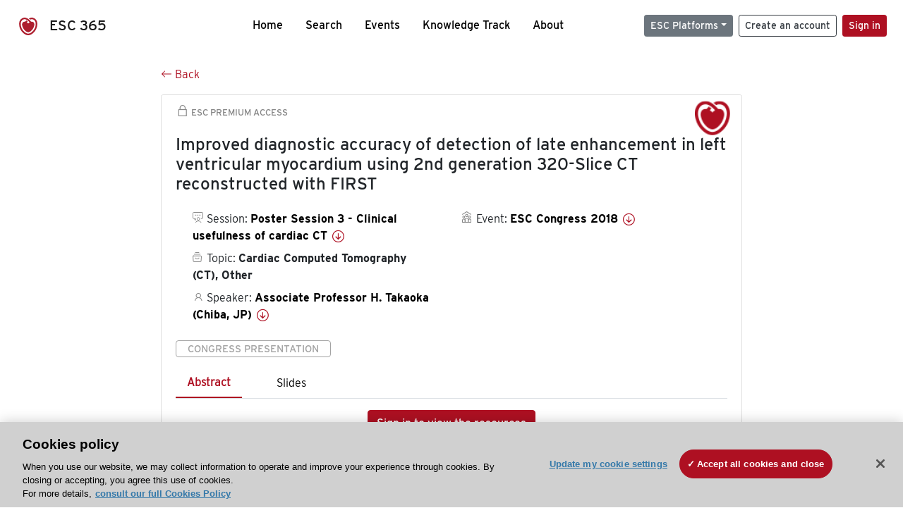

--- FILE ---
content_type: text/html; charset=utf-8
request_url: https://esc365.escardio.org/presentation/177943
body_size: 13630
content:
<!doctype html>
<html data-n-head-ssr lang="en" data-n-head="%7B%22lang%22:%7B%22ssr%22:%22en%22%7D%7D">
  <head >
    <meta data-n-head="ssr" charset="utf-8"><meta data-n-head="ssr" name="viewport" content="width=device-width, initial-scale=1"><meta data-n-head="ssr" data-hid="apple-mobile-web-app-capable" property="apple-mobile-web-app-capable" content="yes"><meta data-n-head="ssr" name="format-detection" content="telephone=no"><meta data-n-head="ssr" data-hid="keywords" name="keywords" content="ESC Congress 2018, Cardiac Computed Tomography (CT), Other, ESC 365, cardiology presentation, cardiovascular presentation, ESC 365, Associate Professor H. Takaoka (Japan,JP)"><meta data-n-head="ssr" data-hid="description" name="description" content="Access this presentation on ESC 365 from ESC Congress 2018 on Cardiac Computed Tomography (CT), Other by Associate Professor H. Takaoka (Japan,JP) on ESC 365."><meta data-n-head="ssr" property="og:type" data-hid="og:type" content="article"><meta data-n-head="ssr" property="og:url" data-hid="og:url" content="https://esc365.escardio.org/presentation/177943"><meta data-n-head="ssr" property="og:title" data-hid="og:title" content="Improved diagnostic accuracy of detection of late enhancement in left ventricular myocardium using 2nd generation 320-Slice CT reconstructed with FIRST"><meta data-n-head="ssr" property="og:description" data-hid="og:description" content="Access this presentation on ESC 365 from ESC Congress 2018 on Cardiac Computed Tomography (CT), Other by Associate Professor H. Takaoka (Japan,JP) on ESC 365."><meta data-n-head="ssr" property="og:image" data-hid="og:image" content="https://d1ukaf53hjlapf.cloudfront.net/pdf-thumbnails/thumbnail_177943.png"><meta data-n-head="ssr" property="og:image:secure_url" data-hid="og:image:secure_url" content="https://d1ukaf53hjlapf.cloudfront.net/pdf-thumbnails/thumbnail_177943.png"><meta data-n-head="ssr" name="twitter:card" content="summary_large_image"><meta data-n-head="ssr" name="twitter:title" data-hid="twitter:title" content="Improved diagnostic accuracy of detection of late enhancement in left ventricular myocardium using 2nd generation 320-Slice CT reconstructed with FIRST"><meta data-n-head="ssr" name="twitter:image:src" data-hid="twitter:image" content="https://d1ukaf53hjlapf.cloudfront.net/pdf-thumbnails/thumbnail_177943.png"><meta data-n-head="ssr" name="twitter:description" data-hid="twitter:description" content="Access this presentation on ESC 365 from ESC Congress 2018 on Cardiac Computed Tomography (CT), Other by Associate Professor H. Takaoka (Japan,JP) on ESC 365."><meta data-n-head="ssr" name="twitter:site" data-hid="twitter:site" content="@escardio"><meta data-n-head="ssr" name="twitter:creator" data-hid="twitter:creator" content="@escardio"><meta data-n-head="ssr" property="content-date" data-hid="content-date" content="2018-08-25" scheme="YYYY-MM-DD"><meta data-n-head="ssr" property="esc-content-id" data-hid="esc-content-id" content="P177943"><meta data-n-head="ssr" property="esc-content-type" data-hid="esc-content-type" content="ESC365 Congress Presentation"><meta data-n-head="ssr" property="esc-content-topics" data-hid="esc-content-topics" vmid="esc-content-topics" content="['Cardiac Computed Tomography (CT), Other']"><meta data-n-head="ssr" property="esc-content-community" data-hid="esc-content-community" vmid="esc-content-community" content=""><title>ESC 365 - Improved diagnostic accuracy of detection of late enhancement in left ventricular myocardium using 2nd generation 320-Slice CT reconstructed with FIRST</title><link data-n-head="ssr" rel="apple-touch-icon" sizes="180x180" href="/apple-touch-icon.png"><link data-n-head="ssr" rel="icon" type="image/png" sizes="16x16" href="/favicon-16x16.png"><link data-n-head="ssr" rel="icon" type="image/png" sizes="32x32" href="/favicon-32x32.png"><link data-n-head="ssr" rel="manifest" href="/site.webmanifest"><link data-n-head="ssr" rel="preload" href="/third-party/line-awesome.1.3.0/css/line-awesome.min.css" as="style"><link data-n-head="ssr" rel="stylesheet" href="/third-party/line-awesome.1.3.0/css/line-awesome.min.css" bottom="true"><link data-n-head="ssr" rel="canonical" href="https://esc365.escardio.org/presentation/177943"><script data-n-head="ssr" data-hid="addthis-script" src="https://platform-api.sharethis.com/js/sharethis.js#property=64a2cea5df473b0019d1b0b6&amp;product=sop" type="text/plain" class="optanon-category-C0003" data-step="true" defer async></script><script data-n-head="ssr" src="/third-party/atc.min.js" type="text/plain" defer async class="optanon-category-C0003"></script><script data-n-head="ssr" src="/third-party/bc-player-extensions.js" defer async type="text/javascript"></script><script data-n-head="ssr" data-hid="gtm-script">if(!window._gtm_init){window._gtm_init=1;(function(w,n,d,m,e,p){w[d]=(w[d]==1||n[d]=='yes'||n[d]==1||n[m]==1||(w[e]&&w[e][p]&&w[e][p]()))?1:0})(window,navigator,'doNotTrack','msDoNotTrack','external','msTrackingProtectionEnabled');(function(w,d,s,l,x,y){w[x]={};w._gtm_inject=function(i){if(w.doNotTrack||w[x][i])return;w[x][i]=1;w[l]=w[l]||[];w[l].push({'gtm.start':new Date().getTime(),event:'gtm.js'});var f=d.getElementsByTagName(s)[0],j=d.createElement(s);j.async=true;j.src='https://www.googletagmanager.com/gtm.js?id='+i;f.parentNode.insertBefore(j,f);};w[y]('GTM-T6GS8K')})(window,document,'script','dataLayer','_gtm_ids','_gtm_inject')}</script><link rel="preload" href="/_nuxt/072a9fe.js" as="script"><link rel="preload" href="/_nuxt/6e2aa60.js" as="script"><link rel="preload" href="/_nuxt/css/8ceb4df.css" as="style"><link rel="preload" href="/_nuxt/f3ae458.js" as="script"><link rel="preload" href="/_nuxt/92309de.js" as="script"><link rel="stylesheet" href="/_nuxt/css/8ceb4df.css">
  
<script>(window.BOOMR_mq=window.BOOMR_mq||[]).push(["addVar",{"rua.upush":"false","rua.cpush":"true","rua.upre":"false","rua.cpre":"true","rua.uprl":"false","rua.cprl":"false","rua.cprf":"false","rua.trans":"SJ-ae358523-c5b5-4d27-afc2-fe0f0e8fe789","rua.cook":"false","rua.ims":"false","rua.ufprl":"false","rua.cfprl":"true","rua.isuxp":"false","rua.texp":"norulematch","rua.ceh":"false","rua.ueh":"false","rua.ieh.st":"0"}]);</script>
                              <script>!function(a){var e="https://s.go-mpulse.net/boomerang/",t="addEventListener";if("False"=="True")a.BOOMR_config=a.BOOMR_config||{},a.BOOMR_config.PageParams=a.BOOMR_config.PageParams||{},a.BOOMR_config.PageParams.pci=!0,e="https://s2.go-mpulse.net/boomerang/";if(window.BOOMR_API_key="WK8YY-PWPNS-6YCE8-NM35B-TAPHF",function(){function n(e){a.BOOMR_onload=e&&e.timeStamp||(new Date).getTime()}if(!a.BOOMR||!a.BOOMR.version&&!a.BOOMR.snippetExecuted){a.BOOMR=a.BOOMR||{},a.BOOMR.snippetExecuted=!0;var i,_,o,r=document.createElement("iframe");if(a[t])a[t]("load",n,!1);else if(a.attachEvent)a.attachEvent("onload",n);r.src="javascript:void(0)",r.title="",r.role="presentation",(r.frameElement||r).style.cssText="width:0;height:0;border:0;display:none;",o=document.getElementsByTagName("script")[0],o.parentNode.insertBefore(r,o);try{_=r.contentWindow.document}catch(O){i=document.domain,r.src="javascript:var d=document.open();d.domain='"+i+"';void(0);",_=r.contentWindow.document}_.open()._l=function(){var a=this.createElement("script");if(i)this.domain=i;a.id="boomr-if-as",a.src=e+"WK8YY-PWPNS-6YCE8-NM35B-TAPHF",BOOMR_lstart=(new Date).getTime(),this.body.appendChild(a)},_.write("<bo"+'dy onload="document._l();">'),_.close()}}(),"".length>0)if(a&&"performance"in a&&a.performance&&"function"==typeof a.performance.setResourceTimingBufferSize)a.performance.setResourceTimingBufferSize();!function(){if(BOOMR=a.BOOMR||{},BOOMR.plugins=BOOMR.plugins||{},!BOOMR.plugins.AK){var e="true"=="true"?1:0,t="",n="aoe235yx2keuq2l6sr4a-f-13916692f-clientnsv4-s.akamaihd.net",i="false"=="true"?2:1,_={"ak.v":"39","ak.cp":"1280916","ak.ai":parseInt("767614",10),"ak.ol":"0","ak.cr":9,"ak.ipv":4,"ak.proto":"h2","ak.rid":"35492a77","ak.r":47358,"ak.a2":e,"ak.m":"dsca","ak.n":"essl","ak.bpcip":"3.137.173.0","ak.cport":54470,"ak.gh":"23.208.24.243","ak.quicv":"","ak.tlsv":"tls1.3","ak.0rtt":"","ak.0rtt.ed":"","ak.csrc":"-","ak.acc":"","ak.t":"1769903224","ak.ak":"hOBiQwZUYzCg5VSAfCLimQ==QIqGbvrF1Q9PSWEvCL8AOOivpaLfCHx9yTis21ct3lOy7i0EQ5e/GdyhBtOhN8lNWFtu6c5EMfCD3vXGV3M6gB/uSBaxruYtDr6UY+FmGVR/GtxrF/wVrX1szN0Ta+vX9T+XpA74A2v7s53pSeae7UdoS6WMee0ZCLVszn2PNeuuxizzeMHZ/100aXx4fZcgJlUXFs5AVmJT+jFVZOWop0AknpAjJawkK7pP4KE6cAUB0H6/N9uy5x4CZeM6Vub4e/rtMA+nyoDADGpc17XU9NLyeGfCEJdJFpkAwuPZemWqCQe/et671pApC3YiqmzJftBUd358rGnRFPmccvhphwqvbXhk9YrmrcS+UaTbdaFSYaZTW2QgSIoIBxgFJtc6NYjXOPT7yrxHwfdg2XdcXxp3ho4kXLhQwkyAp+XWDV0=","ak.pv":"65","ak.dpoabenc":"","ak.tf":i};if(""!==t)_["ak.ruds"]=t;var o={i:!1,av:function(e){var t="http.initiator";if(e&&(!e[t]||"spa_hard"===e[t]))_["ak.feo"]=void 0!==a.aFeoApplied?1:0,BOOMR.addVar(_)},rv:function(){var a=["ak.bpcip","ak.cport","ak.cr","ak.csrc","ak.gh","ak.ipv","ak.m","ak.n","ak.ol","ak.proto","ak.quicv","ak.tlsv","ak.0rtt","ak.0rtt.ed","ak.r","ak.acc","ak.t","ak.tf"];BOOMR.removeVar(a)}};BOOMR.plugins.AK={akVars:_,akDNSPreFetchDomain:n,init:function(){if(!o.i){var a=BOOMR.subscribe;a("before_beacon",o.av,null,null),a("onbeacon",o.rv,null,null),o.i=!0}return this},is_complete:function(){return!0}}}}()}(window);</script></head>
  <body >
    <noscript data-n-head="ssr" data-hid="gtm-noscript" data-pbody="true"><iframe src="https://www.googletagmanager.com/ns.html?id=GTM-T6GS8K&" height="0" width="0" style="display:none;visibility:hidden" title="gtm"></iframe></noscript><div data-server-rendered="true" id="__nuxt"><div id="__layout"><div><div class="splash-screen" data-v-71257c50><div class="spinner-wrapper" data-v-71257c50><div class="spinner" data-v-71257c50></div></div></div> <div class="min-vh-100 d-flex flex-column"><header><div class="navigation container-fluid position-fixed"><nav offset-md="2" class="navbar w-100 navbar-light navbar-expand-lg"><a href="/home" target="_self" class="navbar-brand"><img id="v-step-1" src="/_nuxt/img/logo_esc.f048692.svg" alt="logo esc"> <span>ESC 365</span></a> <div><button type="button" aria-label="Toggle navigation" class="navbar-toggler"><span class="navbar-toggler-icon"></span></button></div> <div id="nav-collapse" class="navbar-collapse collapse" style="display:none;"><div class="p-0 d-md-none col"><h5 class="text-center">Menu</h5> <!----></div> <ul class="navbar-nav ml-auto"><li class="nav-item"><a href="/home" target="_self" class="nav-link">
            Home
          </a></li> <!----> <li class="nav-item"><a href="/results" target="_self" class="nav-link">
            Search
          </a></li> <li class="nav-item"><a href="/events/upcoming" target="_self" class="nav-link">
            Events
          </a></li> <li class="nav-item"><a href="/knowledge-track" target="_self" class="nav-link">
            Knowledge Track
          </a></li> <li class="nav-item"><a href="/about" target="_self" class="nav-link">
            About
          </a></li></ul> <ul class="navbar-nav ml-auto"><li class="form-inline"><form class="form-inline"><div><v-tour name="myTour" steps="[object Object]" callbacks="[object Object]"></v-tour></div> <div class="dropdown b-dropdown mr-2 btn-group"><!----><button aria-haspopup="menu" aria-expanded="false" type="button" class="btn dropdown-toggle btn-secondary btn-sm">ESC Platforms</button><ul role="menu" tabindex="-1" class="dropdown-menu"><li role="presentation"><a role="menuitem" href="https://www.escardio.org/" rel="noopener" target="_blank" class="dropdown-item escplatforms">
                  Escardio.org
                </a></li> <li role="presentation"><a role="menuitem" href="https://esc365.escardio.org/" target="_self" class="dropdown-item escplatforms">
                  ESC 365
                </a></li> <li role="presentation"><a role="menuitem" href="https://escelearning.escardio.org/" rel="noopener" target="_blank" class="dropdown-item escplatforms">
                  ESC eLearning
                </a></li></ul></div> <a href="https://myesc.escardio.org/Account/ESCRegister" target="_self" class="btn my-2 my-sm-0 mr-2 btn-register btn-outline-dark btn-sm">
                Create an account
              </a> <span><a id="newMembre" href="https://azappptfauthp1.azurewebsites.net/SAML/Requests/SSO?ReturnUrl=esc365.escardio.org%2Fpresentation%2F177943" target="_self" class="btn my-2 my-sm-0 mr-2 btn-membership btn-secondary btn-sm"><span>Sign in</span></a></span> <!----> <!----></form></li></ul></div></nav> <div id="searchShows" class="searchInputSticky is-hidden mr-auto ml-auto col-md-5 d-none d-lg-block"><!----></div></div></header> <!----> <div><div data-fetch-key="Presentation:0"><div class="presentationContent container-fluid"><div class="row"><div class="mt-4 mb-3 col-lg-8 offset-lg-2"><a href="#" target="_self" class="backButton"><svg viewBox="0 0 16 16" width="1em" height="1em" focusable="false" role="img" aria-label="arrow left" xmlns="http://www.w3.org/2000/svg" fill="currentColor" class="bi-arrow-left b-icon bi"><g><path fill-rule="evenodd" d="M15 8a.5.5 0 0 0-.5-.5H2.707l3.147-3.146a.5.5 0 1 0-.708-.708l-4 4a.5.5 0 0 0 0 .708l4 4a.5.5 0 0 0 .708-.708L2.707 8.5H14.5A.5.5 0 0 0 15 8z"/></g></svg>
  Back
</a></div></div> <div id="presentationDataOverlay" class="b-overlay-wrap position-relative"><!----></div> <div class="row"><div class="col-lg-8 offset-lg-2"><div class="card infoPres mb-4"><!----><header class="card-header"><span class="premiumAccess mb-0"><i class="las la-lock la-1-5x"></i>
              ESC Premium Access
            </span></header><div class="card-body"><h4 class="card-title">Improved diagnostic accuracy of detection of late enhancement in left ventricular myocardium using 2nd generation 320-Slice CT reconstructed with FIRST</h4><!----> <div class="logoAssoPres"> <img src="/_nuxt/img/ESC-Symbol.dfa4bf3.png"></div> <p class="card-text mt-4"><div class="row"><div class="col-md-6 col-12"><div class="mb-2 ml-4"><i class="bull"></i>
                  Session:
                  <span class="fontBold"><a href="/presentation/177943#accessSession" target="_self" class="colorBlack">
                      Poster Session 3 - Clinical usefulness of cardiac CT
                      <i class="las la-arrow-circle-down la-1-3x la-t-plus-3"></i></a></span></div> <div class="mb-2 mr-2 ml-4"><i class="folder"></i>
                  Topic:
                  <span class="fontBold">Cardiac Computed Tomography (CT), Other</span></div> <div class="mb-2 mr-2 ml-4"><i class="las la-user"></i>
                  Speaker:
                  <span class="fontBold"><a href="/presentation/177943#aboutSpeaker" target="_self" class="colorBlack">
                      Associate Professor H. Takaoka (Chiba, JP)
                      <i class="las la-arrow-circle-down la-1-3x la-t-plus-3"></i></a></span></div> <!----></div> <div class="col-md-6 col-12"><div class="mb-2 mr-2"><i class="home"></i>
                  Event:
                  <span class="fontBold"><a href="/presentation/177943#aboutEvent" target="_self" class="colorBlack">
                      ESC Congress 2018
                      <i class="las la-arrow-circle-down la-1-3x la-t-plus-3"></i></a></span></div></div></div></p> <p class="card-text"><span class="badge badge-light contentType">
              Congress Presentation
            </span></p> <p class="card-text"><div class="tabs"><!----><div><ul role="tablist" class="nav nav-tabs"><!----><!----></ul></div><div class="tab-content mt-3"><div role="tabpanel" aria-hidden="true" class="tab-pane" style="display:none;"><div class="text-center restrictedAccess"><!----> <div><!----></div> <!----> <div><a href="https://azappptfauthp1.azurewebsites.net/SAML/Requests/SSO?ReturnUrl=esc365.escardio.org%2Fpresentation%2F177943" target="_self" class="btn btn-primary">
      Sign in to view the resources
    </a></div></div> <!----></div> <div role="tabpanel" aria-hidden="true" class="tab-pane" style="display:none;"><div class="text-center restrictedAccess"><!----> <div><!----></div> <!----> <div><a href="https://azappptfauthp1.azurewebsites.net/SAML/Requests/SSO?ReturnUrl=esc365.escardio.org%2Fpresentation%2F177943" target="_self" class="btn btn-primary">
      Sign in for access options
    </a></div></div> <!----></div> <!----> <!----> <!----><!----></div></div></p> <div class="row"><div class="col-12"><div class="list-group userAction list-group-horizontal"><div class="list-group-item"><a id="favForTour" data-uniqid="P177943" data-action="add" class="cursor-pointer "><span style="display:none;"><svg xmlns="http://www.w3.org/2000/svg" width="17" height="22" viewBox="0 0 19.912 25.443"><path d="M7,5V30.443l1.763-1.314,8.193-6.153,8.193,6.153,1.763,1.314V5Z" transform="translate(-7 -5)"></path></svg></span> <span class="favoriteButton"><svg xmlns="http://www.w3.org/2000/svg" width="17" height="22" viewBox="0 0 19.912 25.443"><path d="M7,5V30.443l1.763-1.314,8.193-6.153,8.193,6.153,1.763,1.314V5Z" transform="translate(-7 -5)"></path></svg> <p class="ml-2 d-inline-block fontRegular">
        Add to my library
      </p></span> <!----></a></div> <div class="list-group-item"><div class="cardLikes cursor-pointer"><a data-uniqid="P177943" data-action="add"><i class="las la-heart mr-1"></i> <!----> <span class="fontRegular">
      Like
    </span></a></div></div> <div class="list-group-item"><!----></div></div></div></div></div><!----><!----></div> <div class="row"><!----></div> <div class="row"><div class="col"><h4 id="aboutSpeaker" class="anchor"><span>About the speaker</span></h4> <div class="cardSpeaker card-deck"><slick-carousel arrows="true" slidesToShow="3" slidesToScroll="1" responsive="[object Object],[object Object],[object Object]"><div class="cardSpeaker"><div class="card"><img src="https://d1ukaf53hjlapf.cloudfront.net/website_profile_photos/default.jpg" class="card-img-top"><header class="card-header"><div class="cardBookmark"><a id="favForTour" data-uniqid="CONT230722" data-action="add" class="cursor-pointer "><span style="display:;"><svg xmlns="http://www.w3.org/2000/svg" width="17" height="22" viewBox="0 0 19.912 25.443"><path d="M7,5V30.443l1.763-1.314,8.193-6.153,8.193,6.153,1.763,1.314V5Z" transform="translate(-7 -5)"></path></svg></span> <!----> <!----></a></div></header><div class="card-body"><h4 class="card-title">Associate Professor Hiroyuki Takaoka</h4><!----> <p class="card-text"><div class="speakerInstitution fontBold mt-3">
                        Chiba University Graduate School of Medicine, Chiba (Japan)
                      </div> <!----> <div class="speakerFollowers mb-0"><span class="fontBold">
                          0
                        </span> <span>follower</span></div></p></div><footer class="card-footer"><div class="row"><div class="position-static col-6"><a href="/person/230722" data-uniqID="CONT230722" target="_self" class="card-link nVisible stretched-link">
  Access
  </a></div> <div class="col"><div class="CTAcard mb-0 text-right"><a href="/person/230722" data-uniqID="CONT230722" target="_self" class="stretched-link">
                              See details
                            </a> <i class="las la-arrow-right"></i></div></div></div></footer><!----></div></div></slick-carousel></div></div></div> <!----> <div class="presentationsListing mt-5"><div class="row mb-4"><div class="col-md-8 col-12"><h4 class="mb-0"><span>
                  6
                </span>
                more
                <span>presentations</span>
                in this session
              </h4></div> <div class="col-md-4 col-12"></div></div> <div class="card-group"><div class="card overflow-hidden-old mb-3 infoPres"><!----><!----><div class="row no-gutters"><div class="col-md-8 order-md-1 order-2"><div class="card-body"><!----><!----><h4 class="card-title"><div class="cardBookmark"><a id="favForTour" data-uniqid="P177939" data-action="add" class="cursor-pointer "><span style="display:;"><svg xmlns="http://www.w3.org/2000/svg" width="17" height="22" viewBox="0 0 19.912 25.443"><path d="M7,5V30.443l1.763-1.314,8.193-6.153,8.193,6.153,1.763,1.314V5Z" transform="translate(-7 -5)"></path></svg></span> <!----> <!----></a></div> <div>Anatomy of coronary artery relevance to ablation in the pulmonary sinus</div></h4> <div class="row"><div class="col-12"><p class="mb-2"><i class="las la-user"></i>
                          Speaker:
                          <span class="fontBold">
                            Doctor X. Dong (Beijing, CN)
                          </span></p></div> <div class="position-static col-6"><a href="/presentation/177939" data-uniqID="P177939" target="_self" class="card-link nVisible stretched-link">
                          Access
                        </a></div></div> <div class="list-group mt-2 list-group-horizontal"><div class="list-group-item py-0"><a href="/presentation/177939?resource=abstract" data-uniqID="P177939" target="_self">
                          Abstract
                        </a></div> <!----> <!----> <!----> <!----></div> <div class="row mt-4 likedCommented"><div class="mb-2 col-lg-9 col-6"></div> <div class="mb-2 text-right col-lg-3 col-6"><div class="cardLikes cursor-pointer"><a data-uniqid="P177939" data-action="add"><i class="las la-heart mr-1"></i> <!----> <span class="fontRegular">
      Like
    </span></a></div></div> <!----></div></div></div> <div class="d-flex col-md-4 order-md-2 order-1"><div class="videoThumbnail col-12"><img src="data:image/svg+xml;charset=UTF-8,%3Csvg%20width%3D%221%22%20height%3D%221%22%20xmlns%3D%22http%3A%2F%2Fwww.w3.org%2F2000%2Fsvg%22%20viewBox%3D%220%200%20%25%7Bw%7D%20%25%7Bh%7D%22%20preserveAspectRatio%3D%22none%22%3E%3Crect%20width%3D%22100%25%22%20height%3D%22100%25%22%20style%3D%22fill%3Atransparent%3B%22%3E%3C%2Frect%3E%3C%2Fsvg%3E" alt="Thumbnail" width="1" height="1" class="rounded-0 card-img"></div></div></div><!----><!----></div></div><div class="card-group"><div class="card overflow-hidden-old mb-3 infoPres"><!----><!----><div class="row no-gutters"><div class="col-md-8 order-md-1 order-2"><div class="card-body"><!----><!----><h4 class="card-title"><div class="cardBookmark"><a id="favForTour" data-uniqid="P177940" data-action="add" class="cursor-pointer "><span style="display:;"><svg xmlns="http://www.w3.org/2000/svg" width="17" height="22" viewBox="0 0 19.912 25.443"><path d="M7,5V30.443l1.763-1.314,8.193-6.153,8.193,6.153,1.763,1.314V5Z" transform="translate(-7 -5)"></path></svg></span> <!----> <!----></a></div> <div>Prevalence of myocardial crypts in the hypertrophied heart: a computed tomography study</div></h4> <div class="row"><div class="col-12"><p class="mb-2"><i class="las la-user"></i>
                          Speaker:
                          <span class="fontBold">
                            Doctor Z. Arow (Kfar Saba, IL)
                          </span></p></div> <div class="position-static col-6"><a href="/presentation/177940" data-uniqID="P177940" target="_self" class="card-link nVisible stretched-link">
                          Access
                        </a></div></div> <div class="list-group mt-2 list-group-horizontal"><div class="list-group-item py-0"><a href="/presentation/177940?resource=abstract" data-uniqID="P177940" target="_self">
                          Abstract
                        </a></div> <div class="list-group-item py-0"><a href="/presentation/177940?resource=slide" data-uniqID="P177940" target="_self">
                          Slides
                        </a></div> <!----> <!----> <!----></div> <div class="row mt-4 likedCommented"><div class="mb-2 col-lg-9 col-6"></div> <div class="mb-2 text-right col-lg-3 col-6"><div class="cardLikes cursor-pointer"><a data-uniqid="P177940" data-action="add"><i class="las la-heart mr-1"></i> <!----> <span class="fontRegular">
      Like
    </span></a></div></div> <!----></div></div></div> <div class="d-flex col-md-4 order-md-2 order-1"><div class="videoThumbnail col-12"><img src="data:image/svg+xml;charset=UTF-8,%3Csvg%20width%3D%221%22%20height%3D%221%22%20xmlns%3D%22http%3A%2F%2Fwww.w3.org%2F2000%2Fsvg%22%20viewBox%3D%220%200%20%25%7Bw%7D%20%25%7Bh%7D%22%20preserveAspectRatio%3D%22none%22%3E%3Crect%20width%3D%22100%25%22%20height%3D%22100%25%22%20style%3D%22fill%3Atransparent%3B%22%3E%3C%2Frect%3E%3C%2Fsvg%3E" alt="Thumbnail" width="1" height="1" class="rounded-0 card-img"></div></div></div><!----><!----></div></div><div class="card-group"><div class="card overflow-hidden-old mb-3 infoPres"><!----><!----><div class="row no-gutters"><div class="col-md-8 order-md-1 order-2"><div class="card-body"><!----><!----><h4 class="card-title"><div class="cardBookmark"><a id="favForTour" data-uniqid="P177941" data-action="add" class="cursor-pointer "><span style="display:;"><svg xmlns="http://www.w3.org/2000/svg" width="17" height="22" viewBox="0 0 19.912 25.443"><path d="M7,5V30.443l1.763-1.314,8.193-6.153,8.193,6.153,1.763,1.314V5Z" transform="translate(-7 -5)"></path></svg></span> <!----> <!----></a></div> <div>Prognostic value of coronary artery blood volume to myocardial mass mismatch in patients with hypertrophic cardiomyopathy</div></h4> <div class="row"><div class="col-12"><p class="mb-2"><i class="las la-user"></i>
                          Speaker:
                          <span class="fontBold">
                            Doctor A. Hamdan (Petah Tikva, IL)
                          </span></p></div> <div class="position-static col-6"><a href="/presentation/177941" data-uniqID="P177941" target="_self" class="card-link nVisible stretched-link">
                          Access
                        </a></div></div> <div class="list-group mt-2 list-group-horizontal"><div class="list-group-item py-0"><a href="/presentation/177941?resource=abstract" data-uniqID="P177941" target="_self">
                          Abstract
                        </a></div> <!----> <!----> <!----> <!----></div> <div class="row mt-4 likedCommented"><div class="mb-2 col-lg-9 col-6"></div> <div class="mb-2 text-right col-lg-3 col-6"><div class="cardLikes cursor-pointer"><a data-uniqid="P177941" data-action="add"><i class="las la-heart mr-1"></i> <!----> <span class="fontRegular">
      Like
    </span></a></div></div> <!----></div></div></div> <div class="d-flex col-md-4 order-md-2 order-1"><div class="videoThumbnail col-12"><img src="data:image/svg+xml;charset=UTF-8,%3Csvg%20width%3D%221%22%20height%3D%221%22%20xmlns%3D%22http%3A%2F%2Fwww.w3.org%2F2000%2Fsvg%22%20viewBox%3D%220%200%20%25%7Bw%7D%20%25%7Bh%7D%22%20preserveAspectRatio%3D%22none%22%3E%3Crect%20width%3D%22100%25%22%20height%3D%22100%25%22%20style%3D%22fill%3Atransparent%3B%22%3E%3C%2Frect%3E%3C%2Fsvg%3E" alt="Thumbnail" width="1" height="1" class="rounded-0 card-img"></div></div></div><!----><!----></div></div><div class="card-group"><div class="card overflow-hidden-old mb-3 infoPres"><!----><!----><div class="row no-gutters"><div class="col-md-8 order-md-1 order-2"><div class="card-body"><!----><!----><h4 class="card-title"><div class="cardBookmark"><a id="favForTour" data-uniqid="P177946" data-action="add" class="cursor-pointer "><span style="display:;"><svg xmlns="http://www.w3.org/2000/svg" width="17" height="22" viewBox="0 0 19.912 25.443"><path d="M7,5V30.443l1.763-1.314,8.193-6.153,8.193,6.153,1.763,1.314V5Z" transform="translate(-7 -5)"></path></svg></span> <!----> <!----></a></div> <div>Atrial remodeling features in CT to predict the recurrence of atrial fibrillation after ablation therapy</div></h4> <div class="row"><div class="col-12"><p class="mb-2"><i class="las la-user"></i>
                          Speaker:
                          <span class="fontBold">
                            Doctor C. Beyer (Innsbruck, AT)
                          </span></p></div> <div class="position-static col-6"><a href="/presentation/177946" data-uniqID="P177946" target="_self" class="card-link nVisible stretched-link">
                          Access
                        </a></div></div> <div class="list-group mt-2 list-group-horizontal"><div class="list-group-item py-0"><a href="/presentation/177946?resource=abstract" data-uniqID="P177946" target="_self">
                          Abstract
                        </a></div> <!----> <!----> <!----> <!----></div> <div class="row mt-4 likedCommented"><div class="mb-2 col-lg-9 col-6"></div> <div class="mb-2 text-right col-lg-3 col-6"><div class="cardLikes cursor-pointer"><a data-uniqid="P177946" data-action="add"><i class="las la-heart mr-1"></i> <!----> <span class="fontRegular">
      Like
    </span></a></div></div> <!----></div></div></div> <div class="d-flex col-md-4 order-md-2 order-1"><div class="videoThumbnail col-12"><img src="data:image/svg+xml;charset=UTF-8,%3Csvg%20width%3D%221%22%20height%3D%221%22%20xmlns%3D%22http%3A%2F%2Fwww.w3.org%2F2000%2Fsvg%22%20viewBox%3D%220%200%20%25%7Bw%7D%20%25%7Bh%7D%22%20preserveAspectRatio%3D%22none%22%3E%3Crect%20width%3D%22100%25%22%20height%3D%22100%25%22%20style%3D%22fill%3Atransparent%3B%22%3E%3C%2Frect%3E%3C%2Fsvg%3E" alt="Thumbnail" width="1" height="1" class="rounded-0 card-img"></div></div></div><!----><!----></div></div><div class="card-group"><div class="card overflow-hidden-old mb-3 infoPres"><!----><!----><div class="row no-gutters"><div class="col-md-8 order-md-1 order-2"><div class="card-body"><!----><!----><h4 class="card-title"><div class="cardBookmark"><a id="favForTour" data-uniqid="P177950" data-action="add" class="cursor-pointer "><span style="display:;"><svg xmlns="http://www.w3.org/2000/svg" width="17" height="22" viewBox="0 0 19.912 25.443"><path d="M7,5V30.443l1.763-1.314,8.193-6.153,8.193,6.153,1.763,1.314V5Z" transform="translate(-7 -5)"></path></svg></span> <!----> <!----></a></div> <div>Assessment of lung perfusion by subtraction CT pulmonary angiography in patients with chronic thromboembolic pulmonary hypertension in comparison with ventilation/perfusion SPECT/CT lung scintigraphy.</div></h4> <div class="row"><div class="col-12"><p class="mb-2"><i class="las la-user"></i>
                          Speaker:
                          <span class="fontBold">
                            Ms A. Demchenkova (Moscow, RU)
                          </span></p></div> <div class="position-static col-6"><a href="/presentation/177950" data-uniqID="P177950" target="_self" class="card-link nVisible stretched-link">
                          Access
                        </a></div></div> <div class="list-group mt-2 list-group-horizontal"><div class="list-group-item py-0"><a href="/presentation/177950?resource=abstract" data-uniqID="P177950" target="_self">
                          Abstract
                        </a></div> <div class="list-group-item py-0"><a href="/presentation/177950?resource=slide" data-uniqID="P177950" target="_self">
                          Slides
                        </a></div> <!----> <!----> <!----></div> <div class="row mt-4 likedCommented"><div class="mb-2 col-lg-9 col-6"></div> <div class="mb-2 text-right col-lg-3 col-6"><div class="cardLikes cursor-pointer"><a data-uniqid="P177950" data-action="add"><i class="las la-heart mr-1"></i> <!----> <span class="fontRegular">
      Like
    </span></a></div></div> <!----></div></div></div> <div class="d-flex col-md-4 order-md-2 order-1"><div class="videoThumbnail col-12"><img src="data:image/svg+xml;charset=UTF-8,%3Csvg%20width%3D%221%22%20height%3D%221%22%20xmlns%3D%22http%3A%2F%2Fwww.w3.org%2F2000%2Fsvg%22%20viewBox%3D%220%200%20%25%7Bw%7D%20%25%7Bh%7D%22%20preserveAspectRatio%3D%22none%22%3E%3Crect%20width%3D%22100%25%22%20height%3D%22100%25%22%20style%3D%22fill%3Atransparent%3B%22%3E%3C%2Frect%3E%3C%2Fsvg%3E" alt="Thumbnail" width="1" height="1" class="rounded-0 card-img"></div></div></div><!----><!----></div></div> <ul role="menubar" aria-disabled="false" aria-label="Pagination" class="pagination mt-3 b-pagination justify-content-center b-pagination-pills"><li role="presentation" aria-hidden="true" class="page-item disabled"><span role="menuitem" aria-label="Go to first page" aria-disabled="true" class="page-link">«</span></li><li role="presentation" aria-hidden="true" class="page-item disabled"><span role="menuitem" aria-label="Go to previous page" aria-disabled="true" class="page-link">‹</span></li><!----><!----><li role="presentation" class="page-item active"><button role="menuitemradio" type="button" aria-label="Go to page 1" aria-checked="true" aria-posinset="1" aria-setsize="2" tabindex="0" class="page-link">1</button></li><li role="presentation" class="page-item"><button role="menuitemradio" type="button" aria-label="Go to page 2" aria-checked="false" aria-posinset="2" aria-setsize="2" tabindex="-1" class="page-link">2</button></li><!----><!----><li role="presentation" class="page-item"><button role="menuitem" type="button" tabindex="-1" aria-label="Go to next page" class="page-link">›</button></li><li role="presentation" class="page-item"><button role="menuitem" type="button" tabindex="-1" aria-label="Go to last page" class="page-link">»</button></li></ul></div> <div class="presentationsListing"><div class="row mb-4 mt-5"><div class="col-12"><h4 id="accessSession" class="mb-0 anchor">
                Access the full session
              </h4></div></div> <div class="card overflow-hidden-old mb-3 infoPres"><!----><!----><div class="row no-gutters"><div class="order-md-1 col order-2"><div class="card-body"><!----><!----><h4 class="card-title"><div class="cardBookmark"><a id="favForTour" data-uniqid="SUBSESS7173" data-action="add" class="cursor-pointer "><span style="display:;"><svg xmlns="http://www.w3.org/2000/svg" width="17" height="22" viewBox="0 0 19.912 25.443"><path d="M7,5V30.443l1.763-1.314,8.193-6.153,8.193,6.153,1.763,1.314V5Z" transform="translate(-7 -5)"></path></svg></span> <!----> <!----></a></div> <div>Poster Session 3 - Clinical usefulness of cardiac CT</div></h4> <div class="row"><div class="col-12"><div class="mb-2"><i class="las la-user"></i>
                        Speakers:
                        <span class="fontBold">
                          Associate Professor H. Takaoka, Doctor X. Dong, Doctor Z. Arow, Doctor A. Hamdan, Doctor C. Beyer...
                        </span></div></div> <div class="position-static col-6"><a href="/session/S7173" data-uniqID="SUBSESS7173" target="_self" class="nVisible stretched-link">
                        Access
                      </a></div></div> <div class="list-group mt-2 list-group-horizontal"><!----></div> <div class="row mt-4 likedCommented"><div class="mb-2 col-lg-9 col-6"></div> <div class="mb-2 text-right col-lg-3 col-6"><div class="cardLikes cursor-pointer"><a data-uniqid="SUBSESS7173" data-action="add"><i class="las la-heart mr-1"></i> <!----> <span class="fontRegular">
      Like
    </span></a></div></div> <!----></div></div></div> <div class="d-flex col-md-4 order-md-2 order-1"><div class="videoThumbnail col-12"><img src="data:image/svg+xml;charset=UTF-8,%3Csvg%20width%3D%221%22%20height%3D%221%22%20xmlns%3D%22http%3A%2F%2Fwww.w3.org%2F2000%2Fsvg%22%20viewBox%3D%220%200%20%25%7Bw%7D%20%25%7Bh%7D%22%20preserveAspectRatio%3D%22none%22%3E%3Crect%20width%3D%22100%25%22%20height%3D%22100%25%22%20style%3D%22fill%3Atransparent%3B%22%3E%3C%2Frect%3E%3C%2Fsvg%3E" alt="Thumbnail" width="1" height="1" class="rounded-0 card-img"></div></div></div><!----><!----></div></div> <div class="row mb-4 mt-5"><div class="presentationsListing col-md-8 col-12"><h4 id="aboutEvent" class="mb-4 anchor">About the event</h4> <div class="card overflow-hidden infoPres eventCard"><!----><!----><div class="row no-gutters"><div class="videoThumbnail col-md-6"><img src="data:image/svg+xml;charset=UTF-8,%3Csvg%20width%3D%221%22%20height%3D%221%22%20xmlns%3D%22http%3A%2F%2Fwww.w3.org%2F2000%2Fsvg%22%20viewBox%3D%220%200%20%25%7Bw%7D%20%25%7Bh%7D%22%20preserveAspectRatio%3D%22none%22%3E%3Crect%20width%3D%22100%25%22%20height%3D%22100%25%22%20style%3D%22fill%3Atransparent%3B%22%3E%3C%2Frect%3E%3C%2Fsvg%3E" alt="Image" width="1" height="1" class="rounded-0 card-img"></div> <div class="col-md-6"><div class="card-body mb-0"><h4 class="card-title">ESC Congress 2018</h4><!----><p class="card-text"><span><i data-v-5a6bdb73="" class="las la-1-3x la-t-plus-3 text-muted la-calendar"></i></span> <span class="text-muted"><span>
                          25 August
                          -
                          29 August 2018
                        </span></span></p> <p class="card-text"><a href="/results?page=1&amp;query&amp;sort=MostRelevant&amp;years=2018&amp;eventtypes=ESC%20Congress&amp;types=Congress%20Session" target="_self" class="mr-4">
                        Sessions
                      </a> <a href="/results?page=1&amp;query&amp;sort=MostRelevant&amp;years=2018&amp;eventtypes=ESC%20Congress&amp;types=Congress%20Presentation" target="_self">
                        Presentations
                      </a></p> <div class="card-footer px-0 pb-0"><div class="row mt-0 mb-4"><div class="col"><span class="badge badge-light contentType">
                            Congress
                          </span></div></div> <div class="row"><div class="col"><span><img src="/_nuxt/img/ESC-Acronym.8c005bd.png" alt="logo Image" class="logoFooterCard"></span></div></div></div></div></div> <!----></div><!----><!----></div></div></div></div></div></div></div> <!----></div> <div class="sponsorsBlock pt-5 pb-5 mt-5 container-fluid" data-v-aef32914 data-v-aef32914><div justify-content-center="" class="row" data-v-aef32914 data-v-aef32914><div class="container" data-v-aef32914 data-v-aef32914><h3 class="text-center mb-3" data-v-aef32914>ESC 365 is supported by</h3> <div class="row align-items-end" data-v-aef32914 data-v-aef32914><div class="text-center py-4 col" data-v-aef32914 data-v-aef32914><a href="/company/novartis" target="_self" class="d-block mb-4" data-v-aef32914><img alt="novartis" src="https://esc365-prod.dxc.escardio.org/siteassets/sponsors/novartis/novartis-md.png" data-v-aef32914></a> <a href="/company/novartis" target="_self" class="btn btn-outline-dark" data-v-aef32914>
            Explore sponsored resources
            <i class="las la-arrow-right" data-v-aef32914></i></a></div></div></div></div></div> <footer><div class="footer-wrapper container-fluid"><div class="footer-nav"><div class="row"><div class="footer-logo-wrapper col-lg order-lg-1 col-12 order-2"><a href="https://www.escardio.org/" target="_blank"><img src="/_nuxt/img/esc-logo.2658ab3.png" alt="ESC Logo"></a></div> <div class="footer-link-wrapper col-lg order-lg-2 col-6 order-3"><a href="/faq/" target="_self"><small>FAQ</small></a></div> <div class="footer-link-wrapper col-lg order-lg-3 col-6 order-4"><a href="https://www.escardio.org/The-ESC/About/Policies/general-condition-of-use" target="_blank" class="footer-link"><small>Terms &amp; Conditions</small></a></div> <div class="footer-link-wrapper col-lg order-lg-4 col-6 order-5"><div class="footer-link cursor-pointer"><small>Update my Cookie Settings</small></div></div> <div class="footer-link-wrapper col-lg order-lg-5 col-6 order-6"><a href="https://help.escardio.org/s/contactsupport" target="_blank" class="footer-link"><small>Contact us</small></a></div> <div class="footer-link-wrapper col-lg-2 order-lg-6 col-12 order-7"><span class="d-md-inline d-none"><small>Follow us</small></span> <div class="footer-social-link-wrapper"><a href="https://www.facebook.com/europeansocietyofcardiology?ref=ts" target="_blank" class="footer-social-link"><i class="lab la-facebook-f"></i></a> <a href="https://twitter.com/escardio" target="_blank" class="footer-social-link"><img src="[data-uri]" class="x-twitter"></a> <a href="https://www.linkedin.com/company/european-society-of-cardiology" target="_blank" class="footer-social-link"><i class="lab la-linkedin-in"></i></a> <!----> <a href="https://www.youtube.com/user/escardiodotorg" target="_blank" class="footer-social-link"><i class="lab la-youtube"></i></a> <a href="https://www.instagram.com/europeansocietyofcardiology" target="_blank" class="footer-social-link"><i class="lab la-instagram"></i></a></div></div> <div id="b2t" class="col-lg-1 order-lg-7 order-1"><a href="#"><i class="las la-arrow-up"></i></a></div></div></div></div></footer></div> <!----> <!----></div></div></div><script>window.__NUXT__=(function(a,b,c,d,e,f,g,h,i,j,k,l,m,n,o,p,q,r,s,t,u,v,w,x,y,z,A,B,C,D,E,F,G,H,I,J,K,L,M,N,O,P){return {layout:"dev",data:[{}],fetch:{"Presentation:0":{isLoading:b,presentationData:{hasAccess:b,requestAccessLink:a,requestAccessText:a,messageInfo:a,messageInfoDetails:a,isFreeAccess:b,id:z,documentType:g,escEventId:26,eventId:A,sessionId:h,subSessionId:i,sessionThumbnail:a,eventName:j,eventType:"ESC Congress",eventDocumentType:"Congress",startTime:"2018-08-25T00:00:00",endTime:"2018-08-29T00:00:00",eventThumbnail:a,title:B,sessionTitle:"Poster Session 3 - Clinical usefulness of cardiac CT",hasSubSession:c,topic:"Cardiac Computed Tomography (CT), Other",presentationCountInSession:7,hasAbstract:c,hasInfographic:a,hasSlides:c,hasVideo:b,hasReport:b,hasEscTv:b,videoId:a,sessionVideoId:"ref:",isSessionVideoCopyrighted:b,slideUrl:"https:\u002F\u002Fd2tod6vzwskp8g.cloudfront.net\u002FESC2018\u002FScientific%20Programme\u002F177943\u002FSecured%20PDF\u002FP2755.pdf?Expires=1769917624&Signature=BxSbnMC~Xd1Hsuyz-mko4q9jDvWJsEfcTIPjKdcqw21L-zIwFKFHccCzF415msVWAOuMMe~4JPDNl7bnjhdHaCX5vrraX5baj7tyodsPxetiTtsWn48jfbhPWBH6hWeLKiMhHyPPfQdz72JSnTG2TFU660dBCAJCvslzJ1nqspda7QQCgRLTHb8fkPQzi5KivyM2CIGT-Zo1UOwhkCrhN55LUPpVmDaijI~n6tSofn043-910uGu4~pNqL~M7ABYm~ajkP8fq9rtvCxsSg6MSmdTrhAT84p75uWI2XkY18DZpHahkRYRxucYEdY0-MKoKJR-ugwolZYXGDlhZrMqMQ__&Key-Pair-Id=APKAIWNNOMINYCK536DA",infographicUrl:"https:\u002F\u002Fd2tod6vzwskp8g.cloudfront.net\u002FESC2018\u002FScientific%20Programme\u002F177943\u002FGraphical\u002FGraphicalAbstract-177943.pdf?Expires=1769917624&Signature=XJSynoOAihmFIfHNN0zn6HBu7F1RRpvKD82KDLm9UEw6zjs~GIQAWAkKhPDStHL-KX4sCSsngi4WAEkwe8UnigeNyDaeQiRIelVgy-Xch~ffDAefHoiL602D4ftbIy0Y50F8bMgyckx9eajxRbELY00fBDkXPq5rsaUegC-XxUVK4anU5khO1L-0reH7sBiEprxnBl6tSnkmvo3jD~Lvexagw-tzN87w2ygzI0C3Z8gdXm0hHI6Gm5Cmz7hImeJlQQWOFJ05OxBtad1sQ2qzuNqv9ByuxlSd8RDN-wKYLkjwEDXB1kAG7sv6JR2WUpN5my0gnTjmr0uBsiYYIAod0w__&Key-Pair-Id=APKAIWNNOMINYCK536DA",escTvUrl:a,thumbnail:"https:\u002F\u002Fd1ukaf53hjlapf.cloudfront.net\u002Fpdf-thumbnails\u002Fthumbnail_177943.png",hasThumbnail:c,copyright:c,speakers:[{userId:230722,title:"Associate Professor",firstName:"Hiroyuki",lastName:"Takaoka",photo:C,institution:"Chiba University Graduate School of Medicine",city:"Chiba",country:"Japan",countryCode:"JP",presentationsCount:d,uniqId:"CONT230722",totalFollowers:d}],community:f,communities:a,companies:[],subtitle:p,isIndustry:b,uniqId:D,sessionUniqId:"SUBSESS7173",totalLikes:d,totalNbViews:d,sessionTotalLikes:d,access:["MEM_ESC_PROFESSIONAL_PLUS",E,"ESC_365_ESC",F,G,H,I,J,"ESC_365_ALL"],isAvailableForReplay:c,accessProductFamiles:[a,a,a,a,a,a,a,a,a]},presentationsData:[{id:177939,subSessionId:i,sessionId:h,order:248,eventName:j,title:"Anatomy of coronary artery relevance to ablation in the pulmonary sinus",start:k,end:l,documentType:g,isCopyrighted:b,thumbnail:a,hasThumbnail:c,community:f,communities:a,companies:[],hasAbstract:c,hasInfographic:a,hasSlides:b,hasVideo:b,hasReport:b,hasEscTv:b,videoId:a,uniqId:"P177939",speakers:[{userId:470805,title:n,firstName:"Xiaonan",lastName:"Dong",photo:"https:\u002F\u002Fd1ukaf53hjlapf.cloudfront.net\u002Fwebsite_profile_photos\u002F17e69a93-2a3f-49e1-a84e-8393e279ec91_2019030200144352.jpg",institution:"Fuwai Hospital, CAMS and PUMC",city:"Beijing",country:"China",countryCode:"CN",totalFollowers:d,presentationsCount:d,uniqId:"CONT470805"}]},{id:177940,subSessionId:i,sessionId:h,order:249,eventName:j,title:"Prevalence of myocardial crypts in the hypertrophied heart: a computed tomography study",start:k,end:l,documentType:g,isCopyrighted:b,thumbnail:"https:\u002F\u002Fd1ukaf53hjlapf.cloudfront.net\u002Fpdf-thumbnails\u002Fthumbnail_177940.png",hasThumbnail:c,community:f,communities:a,companies:[],hasAbstract:c,hasInfographic:a,hasSlides:c,hasVideo:b,hasReport:b,hasEscTv:b,videoId:a,uniqId:"P177940",speakers:[{userId:453136,title:n,firstName:"Ziad",lastName:"Arow",photo:"https:\u002F\u002Fd1ukaf53hjlapf.cloudfront.net\u002Fwebsite_profile_photos\u002F87400cbc-e42b-459e-a508-30e4419870f7_2024051121165305.jpg",institution:"Meir Medical Center",city:"Kfar Saba",country:K,countryCode:L,totalFollowers:d,presentationsCount:m,uniqId:"CONT453136"}]},{id:177941,subSessionId:i,sessionId:h,order:250,eventName:j,title:"Prognostic value of coronary artery blood volume to myocardial mass mismatch in patients with hypertrophic cardiomyopathy",start:k,end:l,documentType:g,isCopyrighted:b,thumbnail:a,hasThumbnail:c,community:f,communities:a,companies:[],hasAbstract:c,hasInfographic:a,hasSlides:b,hasVideo:b,hasReport:b,hasEscTv:b,videoId:a,uniqId:"P177941",speakers:[{userId:7736,title:n,firstName:"Ashraf",lastName:"Hamdan",photo:"https:\u002F\u002Fd1ukaf53hjlapf.cloudfront.net\u002Fwebsite_profile_photos\u002F0044f202-3ec1-4987-809a-59f3831d7997_2019082709344357.jpg",institution:"Rabin Medical Centre",city:"Petah Tikva",country:K,countryCode:L,totalFollowers:d,presentationsCount:d,uniqId:"CONT7736"}]},{id:177946,subSessionId:i,sessionId:h,order:254,eventName:j,title:"Atrial remodeling features in CT to predict the recurrence of atrial fibrillation after ablation therapy",start:k,end:l,documentType:g,isCopyrighted:c,thumbnail:a,hasThumbnail:c,community:f,communities:a,companies:[],hasAbstract:c,hasInfographic:a,hasSlides:b,hasVideo:b,hasReport:b,hasEscTv:b,videoId:a,uniqId:"P177946",speakers:[{userId:488814,title:n,firstName:"Christoph",lastName:"Beyer",photo:"https:\u002F\u002Fd1ukaf53hjlapf.cloudfront.net\u002Fwebsite_profile_photos\u002Fecebf115-1b99-466a-bf49-89a3c11f5ea4_2019100719550792.jpg",institution:"Innsbruck Medical University",city:"Innsbruck",country:"Austria",countryCode:"AT",totalFollowers:d,presentationsCount:m,uniqId:"CONT488814"}]},{id:177950,subSessionId:i,sessionId:h,order:255,eventName:j,title:"Assessment of lung perfusion by subtraction CT pulmonary angiography in patients with chronic thromboembolic pulmonary hypertension in comparison with ventilation\u002Fperfusion SPECT\u002FCT lung scintigraphy.",start:k,end:l,documentType:g,isCopyrighted:b,thumbnail:"https:\u002F\u002Fd1ukaf53hjlapf.cloudfront.net\u002Fpdf-thumbnails\u002Fthumbnail_177950.png",hasThumbnail:c,community:f,communities:a,companies:[],hasAbstract:c,hasInfographic:a,hasSlides:c,hasVideo:b,hasReport:b,hasEscTv:b,videoId:a,uniqId:"P177950",speakers:[{userId:522272,title:"Ms",firstName:"Anna",lastName:"Demchenkova",photo:"https:\u002F\u002Fd1ukaf53hjlapf.cloudfront.net\u002Fwebsite_profile_photos\u002Fa02e831c-7bdf-4a32-a847-96f6db1c2e44_2019052001013588.jpg",institution:"National Medical Research Center of Cardiology",city:"Moscow",country:"Russian Federation",countryCode:"RU",totalFollowers:d,presentationsCount:d,uniqId:"CONT522272"}]},{id:177951,subSessionId:i,sessionId:h,order:256,eventName:j,title:"Defining right ventricular dysfunction on computed tomography using automated volumetric analyses in patients with pulmonary embolism ",start:k,end:l,documentType:g,isCopyrighted:b,thumbnail:a,hasThumbnail:c,community:f,communities:a,companies:[],hasAbstract:c,hasInfographic:a,hasSlides:b,hasVideo:b,hasReport:b,hasEscTv:b,videoId:a,uniqId:"P177951",speakers:[{userId:522026,title:n,firstName:"Markus",lastName:"Lerchbaumer",photo:C,institution:"Charite University Hospital",city:"Berlin",country:"Germany",countryCode:"DE",totalFollowers:d,presentationsCount:d,uniqId:"CONT522026"}]}],countMorePresentation:a,morePresentation:a,abstractData:{presentationId:z,title:B,embargoDate:d,isUnderEmbargo:b,authors:p,content:p,downloadUrl:"https:\u002F\u002Fd2tod6vzwskp8g.cloudfront.net\u002FESC2018\u002FScientific%20Programme\u002F177943\u002FAbstract\u002FP2755.pdf?Expires=1769917624&Signature=EYZM5zAqUFIYpyoyFJ8ivWNtWu5ghTioLa4k3K74TjT4whPizRkDau214KKZlRh0B6csUFNUp8-3wdwr3ZhbdmzTp2Y9wLyZqoMOXwC9T~3Xvr0fm2hDz30ic-Q0W5RyX-7X9Hu4eNXGypgDsa7w9sg~~4NpyhcPJygXdK-lvlXXPN-UiLYGoLARCkDgmczg5x7J-yHC23BzyNNmWiUA7mhk2ORP2KG4vLiCGfXdz4JWs~gI0rmOAkWOne5FNOHZXkBeD5Tqu3goCCrdg1PZu7MsG~dowxstJFXDYda3H1~MsESZS594wMaMUEh-9gvDOjm2Y32swoMfBup1CyOSIA__&Key-Pair-Id=APKAIWNNOMINYCK536DA"},resource:a,speakers:["Associate Professor H. Takaoka (Japan,JP)"],presentationsCurrentPage:m,presentationsPageSize:5,slickSettings:{arrows:c,dots:b,slidesToShow:q,slidesToScroll:m,responsive:[{breakpoint:1024,settings:{slidesToShow:q,slidesToScroll:q,infinite:c,dots:b}},{breakpoint:600,settings:{slidesToShow:r,slidesToScroll:r,initialSlide:r}},{breakpoint:480,settings:{slidesToShow:m,slidesToScroll:m}}]},resourcesTabs:a,currentTab:a,dateYearEvent:2018,sessionSpeakers:"Associate Professor H. Takaoka, Doctor X. Dong, Doctor Z. Arow, Doctor A. Hamdan, Doctor C. Beyer, Ms A. Demchenkova",sessionResultUrl:"\u002Fresults?page=1&query=&sort=MostRelevant&years=2018&eventtypes=ESC Congress&types=Congress%20Session",presentationResultUrl:"\u002Fresults?page=1&query=&sort=MostRelevant&years=2018&eventtypes=ESC Congress&types=Congress%20Presentation",video:"video",abstract:"abstract",escTV:"esctv",slide:"slide",infographic:"visualsummary",socialMetaTitle:a,socialMetaDescription:a,socialMetaImage:a,socialMetaType:a,socialMetaUrl:a,socialMetaDefaults:{title:"ESC 365 - the cardiology knowledge hub",description:"ESC 365 is the cardiology knowledge hub where you’ll find resources, whenever you want them from congresses, webinars, courses, publications and podcast.",image:"https:\u002F\u002Fa.storyblok.com\u002Ff\u002F125658\u002F760x507\u002F953209a289\u002Fesc365-visual.jpg",type:"website",keywords:"european society of cardiology, ESC, congress, resources, podcast, webinar, publication, article, abstract, ESC 365, cardiology congress, cardivoascular congress, cardiology podcast, cardiovascular podcast, cardiology webinar, cardiovascular webinar, cardiology publication, cardiovascular publication, cardiology article, cardiovascular article, cardiology abstract, cardiovascular abstract",url:M},gtmUniqId:D,gtmResetUniqId:b,gtmUniqIdPushed:b,gtmCongressId:A,gtmResetCongressId:b,gtmCongressIdPushed:b,autoPushData:b,fecthOnServer:c}},error:a,state:{auth:{isLogged:b,user:a,userId:a},badges:{userBadges:[]},favorite:{userFavorites:a},history:{history:[]},memberships:{memberships:[{code:"FESC",logo:{title:o,filename:N},name:"Fellow of the ESC",levels:[J,G],accronym:e,display_info:"FESC Member",logo_name:{title:o,filename:O}},{code:f,logo:{title:o,filename:N},name:"ESC Professional",levels:[E],accronym:e,display_info:"ESC Professional Member",logo_name:{title:o,filename:O}},{code:"ACNAP",logo:{title:s,filename:"\u002Fsiteassets\u002Fconstituent-bodies\u002Facnap\u002Facnap-symbol.png"},name:s,levels:["MEM_ACNAP_SILVER","MEM_ACNAP_REGULAR","MEM_ACNAP_MEMBER"],accronym:e,display_info:"ACNAP Member",logo_name:{title:s,filename:"\u002Fsiteassets\u002Fconstituent-bodies\u002Facnap\u002Facnap-acronym-name.png"}},{code:"ACVC",logo:{title:t,filename:"\u002Fsiteassets\u002Fconstituent-bodies\u002Facvc\u002Facvc-symbol.png"},name:t,levels:["MEM_ACVC_FELLOW","MEM_ACVC_GOLD","MEM_ACVC_SILVER","MEM_ACVC_IVORY","MEM_ACVC_REGULAR","MEM_ACCA_FELLOW","MEM_ACCA_GOLD","MEM_ACCA_SILVER","MEM_ACCA_IVORY","MEM_ACCA_REGULAR","MEM_ACCA_MEMBER"],accronym:e,display_info:"ACVC Member",logo_name:{title:t,filename:"\u002Fsiteassets\u002Fconstituent-bodies\u002Facvc\u002Facvc-acronym-name.png"}},{code:"EACVI",logo:{title:u,filename:"\u002Fsiteassets\u002Fconstituent-bodies\u002Feacvi\u002Feacvi-symbol.png"},name:u,levels:[I,"MEM_EACVI_FELLOW_HONORARY","MEM_EACVI_REGULAR","MEM_EACVI_SILVER","MEM_EACVI_MEMBER"],accronym:e,display_info:"EACVI Member",logo_name:{title:u,filename:"\u002Fsiteassets\u002Fconstituent-bodies\u002Feacvi\u002Feacvi-acronym-name.png"}},{code:"EAPC",logo:{title:v,filename:"\u002Fsiteassets\u002Fconstituent-bodies\u002Feapc\u002Feapc-symbol.png"},name:v,levels:["MEM_EAPC_REGULAR","MEM_EAPC_SILVER","MEM_EAPC_MEMBER"],accronym:e,display_info:"EAPC Member",logo_name:{title:v,filename:"\u002Fsiteassets\u002Fconstituent-bodies\u002Feapc\u002Feapc-acronym-name.png"}},{code:"EAPCI",logo:{title:w,filename:"\u002Fsiteassets\u002Fconstituent-bodies\u002Feapci\u002Feapci-symbol.png"},name:w,levels:["MEM_EAPCI_REGULAR","MEM_EAPCI_MEMBER"],accronym:e,display_info:"EAPCI Member",logo_name:{title:w,filename:"\u002Fsiteassets\u002Fconstituent-bodies\u002Feapci\u002Feapci-acronym-name.png"}},{code:"EHRA",logo:{title:P,filename:"\u002Fsiteassets\u002Fconstituent-bodies\u002Fehra\u002Fehra-symbol.png"},name:"European Heart Rhythm Association",levels:["MEM_EHRA_EMERITUS_FELLOW",H,"MEM_EHRA_GOLD","MEM_EHRA_IVORY","MEM_EHRA_SILVER","MEM_EHRA_MEMBER"],accronym:e,display_info:"EHRA Member",logo_name:{title:P,filename:"\u002Fsiteassets\u002Fconstituent-bodies\u002Fehra\u002Fehra-acronym-name.png"}},{code:"HFA",logo:{title:x,filename:"\u002Fsiteassets\u002Fconstituent-bodies\u002Fhfa\u002Fhfa-symbol.png"},name:x,levels:["MEM_HFA_SILVER","MEM_HFA_GOLD",F,"MEM_HFA_REGULAR","MEM_HFA_MEMBER"],accronym:e,display_info:"HFA Member",logo_name:{title:x,filename:"\u002Fsiteassets\u002Fconstituent-bodies\u002Fhfa\u002Fhfa-acronym-name.png"}}]},sponsors:{sponsors:[{name:y,relativePath:"\u002Fcompany\u002Fnovartis",code:y,searchKeys:[y],logo:{expanded:{relativePath:"\u002Fsiteassets\u002Fsponsors\u002Fnovartis\u002Fnovartis-md.png"}}}]},steps:{steps:{itemsDone:[]}},userLike:{userLikes:a}},serverRendered:c,routePath:M,config:{env_NUXT_ENV_ESC365_API_BASE_URL:"https:\u002F\u002Fazappesc365apip1.azurewebsites.net\u002Fapi\u002Fv1",env_NUXT_ENV_SEARCH_API_BASE_URL:"https:\u002F\u002Fazappescssapip1.azurewebsites.net",_app:{basePath:"\u002F",assetsPath:"\u002F_nuxt\u002F",cdnURL:a}}}}(null,false,true,0,void 0,"ESC","Congress Presentation",24535,7173,"ESC Congress 2018","2018-08-26T14:00:00","2018-08-26T18:00:00",1,"Doctor","European Society of Cardiology","",3,2,"Association of Cardiovascular Nursing & Allied Professions","Association for Acute CardioVascular Care","European Association of Cardiovascular Imaging","European Association of Preventive Cardiology","European Association of Percutaneous Cardiovascular Interventions","Heart Failure Association of the ESC","novartis",177943,696,"Improved diagnostic accuracy of detection of late enhancement in left ventricular myocardium using 2nd generation 320-Slice CT reconstructed with FIRST","https:\u002F\u002Fd1ukaf53hjlapf.cloudfront.net\u002Fwebsite_profile_photos\u002Fdefault.jpg","P177943","MEM_ESC_PROFESSIONAL","MEM_HFA_FELLOW","MEM_ESC_FELLOW","MEM_EHRA_FELLOW","MEM_EACVI_FELLOW","MEM_ESC_EMERITUS_FELLOW","Israel","IL","\u002Fpresentation\u002F177943","\u002Fsiteassets\u002Fconstituent-bodies\u002Fesc\u002Fesc-symbol.png","\u002Fsiteassets\u002Fconstituent-bodies\u002Fesc\u002Fesc-acronym-name.png","European Heart Rythm Association"));</script><script src="/_nuxt/072a9fe.js" defer async></script><script src="/_nuxt/6e2aa60.js" defer async></script><script src="/_nuxt/f3ae458.js" defer async></script><script src="/_nuxt/92309de.js" defer async></script>
  </body>
</html>
